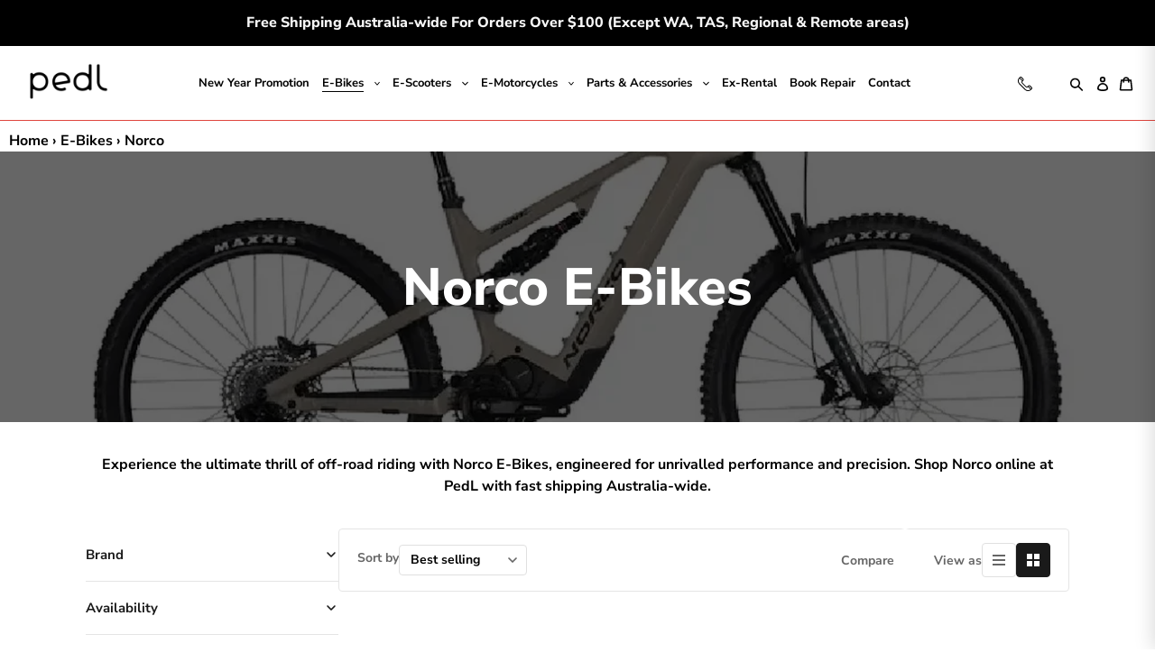

--- FILE ---
content_type: text/json
request_url: https://conf.config-security.com/model
body_size: 85
content:
{"title":"recommendation AI model (keras)","structure":"release_id=0x3d:3f:64:29:20:48:5c:4e:57:68:53:26:4a:4a:6e:7b:42:5c:41:24:74:5c:75:31:76:53:34:2d:5d;keras;jvfyx62uphmk11ytqttegwvh1dng3clgh6yunddcp7bcyhgxn37hb3nimm8zdv0gi6gqu6f0","weights":"../weights/3d3f6429.h5","biases":"../biases/3d3f6429.h5"}

--- FILE ---
content_type: text/javascript
request_url: https://www.pedl.com.au/cdn/shop/t/50/assets/custom-pedl.js?v=148418489827782988251763015198
body_size: -276
content:
$(document).ready(function(){var productAddOnHandle="add-on-product",productAddOnId=0,productAddOnQty=1,productAddOnAvailable=!1;jQuery.getJSON("/products/"+productAddOnHandle+".js",function(product){productAddOnAvailable=product.variants[0].available,productAddOnAvailable&&(productAddOnId=product.variants[0].id,$("#product-add-on").removeClass("d-none"),$("#product-add-on-name").html(product.title),$("#product-add-on-price").html("+ $"+(product.price_min/100).toFixed(2)))}),$("#add-to-cart-button").click(function(e){e.preventDefault();var productAddOnChecked=$("#product-add-on-checkbox").is(":checked");productAddOnChecked&&productAddOnId!==0&&productAddOnAvailable?(productAddOnQty=$("#product-add-on-qty").val(),productAddToCart()):$("form[action='/cart/add']").submit()});function productAddToCart(){$.ajax({url:"/cart/add.js",type:"POST",data:{items:[{quantity:productAddOnQty,id:productAddOnId}]},dataType:"json"}).done(function(){}).always(function(){$("form[action='/cart/add']").submit()})}}),$(document).ready(function(){($(".product-template").length||$(".template-product").length)&&(console.log("\uD83D\uDD27 Disabling default theme add-to-cart on product page"),$("[data-product-form]").off("submit"),$(".product-form").off("submit"))});
//# sourceMappingURL=/cdn/shop/t/50/assets/custom-pedl.js.map?v=148418489827782988251763015198
